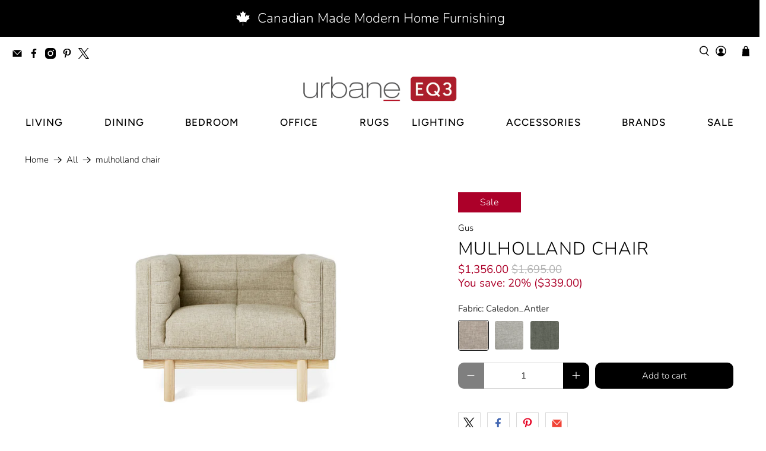

--- FILE ---
content_type: text/javascript; charset=utf-8
request_url: https://urbane.ca/products/mulholland-chair.js
body_size: 1521
content:
{"id":7957555314909,"title":"mulholland chair","handle":"mulholland-chair","description":"\u003c!-- split --\u003e\n\u003ch2\u003e\u003cspan style=\"color: #808080;\"\u003eDESCRIPTION\u003c\/span\u003e\u003c\/h2\u003e\n\u003cp\u003e\u003cspan\u003eDrawing inspiration from both mid‐century and contemporary influences, the Mulholland Chair is a tailored design with distinctive tufting on the seat, arms and back that creates subtle character and an attractive, modern aesthetic. With no cushions to adjust, the tuxedo‐style frame creates an enveloping space where everything stays in place and looks beautiful day after day. An eco‐friendly, solid wood perimeter base with notched‐dowel leg details softens the overall look and adds warmth to the design. All wood inside and out is FSC®‐certified in support of responsible forest management. Part of the Mulholland Series, the Chair matches perfectly with the Mulholland Lounge, Sofa and Bi‐Sectional.\u003c\/span\u003e\u003c\/p\u003e\n\u003cul\u003e\n\u003cli\u003eFeatures a modern tuxedo frame (arms and back are at the same height).\u003c\/li\u003e\n\u003cli\u003eBlind‐tufted upholstery on seat, back, and arms.\u003c\/li\u003e\n\u003cli\u003eDelicate piping detail on arms.\u003c\/li\u003e\n\u003cli\u003eSolid wood perimeter base and dowel legs are crafted from solid ash.\u003c\/li\u003e\n\u003cli\u003eSolid Ash is 100% FSC®‐Certified in support of responsible forest management (FSC® 092551).\u003c\/li\u003e\n\u003cli\u003eNon‐marking tack glide feet on the bottom of legs to protect hardwood floors.\u003c\/li\u003e\n\u003cli\u003eKiln‐dried 100% FSC®‐Certified hardwood frame (FSC® 092551).\u003c\/li\u003e\n\u003cli\u003eManufactured to meet California TB117-2013 fire safety standards\u003cspan\u003e \u003c\/span\u003e\u003cspan\u003ewithout\u003c\/span\u003e\u003cspan\u003e \u003c\/span\u003ethe use of flame retardant additives in the upholstery foam.\u003c\/li\u003e\n\u003cli\u003ePart of the Mulholland Series, the Lounge matches perfectly with the Mulholland Chair, Bi‐ Sectional and Sofa.\u003c\/li\u003e\n\u003c\/ul\u003e\n\u003ch2\u003e\u003cspan color=\"#808080\" style=\"color: #808080;\"\u003eDIMENSIONS\u003c\/span\u003e\u003c\/h2\u003e\n\u003cp\u003e\u003cspan color=\"#808080\" style=\"color: #808080;\"\u003e\u003cimg alt=\"\" src=\"https:\/\/cdn.shopify.com\/s\/files\/1\/0199\/1066\/files\/MulhollandChair.png?v=1681884544\"\u003e\u003c\/span\u003e\u003cbr\u003e\u003c\/p\u003e\n\u003cp\u003e\u003cbr\u003e\u003c\/p\u003e\n\u003cp\u003e\u003cem\u003eGus items are typically in stock. Please allow approximately 2-3 weeks for shipping.\u003c\/em\u003e\u003c\/p\u003e\n\u003cp\u003e\u003cbr\u003e\u003c\/p\u003e","published_at":"2022-12-10T14:46:37-06:00","created_at":"2022-12-10T14:46:37-06:00","vendor":"Gus","type":"chairs","tags":["chairs"],"price":135600,"price_min":135600,"price_max":135600,"available":true,"price_varies":false,"compare_at_price":169500,"compare_at_price_min":169500,"compare_at_price_max":169500,"compare_at_price_varies":false,"variants":[{"id":43588274847965,"title":"Caledon_Antler","option1":"Caledon_Antler","option2":null,"option3":null,"sku":"ECCHMULH-CALANT-AN","requires_shipping":true,"taxable":true,"featured_image":{"id":38528423035101,"product_id":7957555314909,"position":1,"created_at":"2022-12-10T14:48:01-06:00","updated_at":"2024-06-22T23:54:57-06:00","alt":null,"width":1488,"height":836,"src":"https:\/\/cdn.shopify.com\/s\/files\/1\/0199\/1066\/products\/MulhollandChair-CaledonAntler-P02.jpg?v=1719122097","variant_ids":[43588274847965]},"available":true,"name":"mulholland chair - Caledon_Antler","public_title":"Caledon_Antler","options":["Caledon_Antler"],"price":135600,"weight":0,"compare_at_price":169500,"inventory_quantity":0,"inventory_management":null,"inventory_policy":"deny","barcode":"","featured_media":{"alt":null,"id":31118699135197,"position":1,"preview_image":{"aspect_ratio":1.78,"height":836,"width":1488,"src":"https:\/\/cdn.shopify.com\/s\/files\/1\/0199\/1066\/products\/MulhollandChair-CaledonAntler-P02.jpg?v=1719122097"}},"requires_selling_plan":false,"selling_plan_allocations":[]},{"id":43588274880733,"title":"Parliament_Stone","option1":"Parliament_Stone","option2":null,"option3":null,"sku":"ECCHMULH-PARSTO-AN","requires_shipping":true,"taxable":true,"featured_image":{"id":38528422936797,"product_id":7957555314909,"position":5,"created_at":"2022-12-10T14:48:01-06:00","updated_at":"2024-06-22T23:55:11-06:00","alt":null,"width":1488,"height":836,"src":"https:\/\/cdn.shopify.com\/s\/files\/1\/0199\/1066\/products\/MulhollandChair-ParliamentStone-P02.jpg?v=1719122111","variant_ids":[43588274880733]},"available":true,"name":"mulholland chair - Parliament_Stone","public_title":"Parliament_Stone","options":["Parliament_Stone"],"price":135600,"weight":0,"compare_at_price":169500,"inventory_quantity":0,"inventory_management":null,"inventory_policy":"deny","barcode":"","featured_media":{"alt":null,"id":31118699004125,"position":5,"preview_image":{"aspect_ratio":1.78,"height":836,"width":1488,"src":"https:\/\/cdn.shopify.com\/s\/files\/1\/0199\/1066\/products\/MulhollandChair-ParliamentStone-P02.jpg?v=1719122111"}},"requires_selling_plan":false,"selling_plan_allocations":[]},{"id":43588274913501,"title":"Caledon_Cinder","option1":"Caledon_Cinder","option2":null,"option3":null,"sku":"ECCHMULH-CALCIN-AN","requires_shipping":true,"taxable":true,"featured_image":{"id":38528423297245,"product_id":7957555314909,"position":9,"created_at":"2022-12-10T14:48:01-06:00","updated_at":"2024-06-22T23:55:11-06:00","alt":null,"width":1488,"height":836,"src":"https:\/\/cdn.shopify.com\/s\/files\/1\/0199\/1066\/products\/MulhollandChair-CaledonCinder-P02.jpg?v=1719122111","variant_ids":[43588274913501]},"available":true,"name":"mulholland chair - Caledon_Cinder","public_title":"Caledon_Cinder","options":["Caledon_Cinder"],"price":135600,"weight":0,"compare_at_price":169500,"inventory_quantity":0,"inventory_management":null,"inventory_policy":"deny","barcode":"","featured_media":{"alt":null,"id":31118698709213,"position":9,"preview_image":{"aspect_ratio":1.78,"height":836,"width":1488,"src":"https:\/\/cdn.shopify.com\/s\/files\/1\/0199\/1066\/products\/MulhollandChair-CaledonCinder-P02.jpg?v=1719122111"}},"requires_selling_plan":false,"selling_plan_allocations":[]}],"images":["\/\/cdn.shopify.com\/s\/files\/1\/0199\/1066\/products\/MulhollandChair-CaledonAntler-P02.jpg?v=1719122097","\/\/cdn.shopify.com\/s\/files\/1\/0199\/1066\/products\/MulhollandChair-CaledonAntler-P03.jpg?v=1719122097","\/\/cdn.shopify.com\/s\/files\/1\/0199\/1066\/products\/MulhollandChair-CaledonAntler-P04.jpg?v=1719122097","\/\/cdn.shopify.com\/s\/files\/1\/0199\/1066\/products\/MulhollandChair-CaledonAntler-P01.jpg?v=1719122111","\/\/cdn.shopify.com\/s\/files\/1\/0199\/1066\/products\/MulhollandChair-ParliamentStone-P02.jpg?v=1719122111","\/\/cdn.shopify.com\/s\/files\/1\/0199\/1066\/products\/MulhollandChair-ParliamentStone-P03.jpg?v=1719122111","\/\/cdn.shopify.com\/s\/files\/1\/0199\/1066\/products\/MulhollandChair-ParliamentStone-P04.jpg?v=1719122111","\/\/cdn.shopify.com\/s\/files\/1\/0199\/1066\/products\/MulhollandChair-ParliamentStone-P01.jpg?v=1719122111","\/\/cdn.shopify.com\/s\/files\/1\/0199\/1066\/products\/MulhollandChair-CaledonCinder-P02.jpg?v=1719122111","\/\/cdn.shopify.com\/s\/files\/1\/0199\/1066\/products\/MulhollandChair-CaledonCinder-P03.jpg?v=1719122111","\/\/cdn.shopify.com\/s\/files\/1\/0199\/1066\/products\/MulhollandChair-CaledonCinder-P04.jpg?v=1719122111","\/\/cdn.shopify.com\/s\/files\/1\/0199\/1066\/products\/MulhollandChair-CaledonCinder-P01.jpg?v=1719122111","\/\/cdn.shopify.com\/s\/files\/1\/0199\/1066\/products\/MulhollandChair-ParliamentStone-L01.jpg?v=1670705319"],"featured_image":"\/\/cdn.shopify.com\/s\/files\/1\/0199\/1066\/products\/MulhollandChair-CaledonAntler-P02.jpg?v=1719122097","options":[{"name":"Fabric","position":1,"values":["Caledon_Antler","Parliament_Stone","Caledon_Cinder"]}],"url":"\/products\/mulholland-chair","media":[{"alt":null,"id":31118699135197,"position":1,"preview_image":{"aspect_ratio":1.78,"height":836,"width":1488,"src":"https:\/\/cdn.shopify.com\/s\/files\/1\/0199\/1066\/products\/MulhollandChair-CaledonAntler-P02.jpg?v=1719122097"},"aspect_ratio":1.78,"height":836,"media_type":"image","src":"https:\/\/cdn.shopify.com\/s\/files\/1\/0199\/1066\/products\/MulhollandChair-CaledonAntler-P02.jpg?v=1719122097","width":1488},{"alt":null,"id":31118699167965,"position":2,"preview_image":{"aspect_ratio":1.78,"height":836,"width":1488,"src":"https:\/\/cdn.shopify.com\/s\/files\/1\/0199\/1066\/products\/MulhollandChair-CaledonAntler-P03.jpg?v=1719122097"},"aspect_ratio":1.78,"height":836,"media_type":"image","src":"https:\/\/cdn.shopify.com\/s\/files\/1\/0199\/1066\/products\/MulhollandChair-CaledonAntler-P03.jpg?v=1719122097","width":1488},{"alt":null,"id":31118699200733,"position":3,"preview_image":{"aspect_ratio":1.78,"height":836,"width":1488,"src":"https:\/\/cdn.shopify.com\/s\/files\/1\/0199\/1066\/products\/MulhollandChair-CaledonAntler-P04.jpg?v=1719122097"},"aspect_ratio":1.78,"height":836,"media_type":"image","src":"https:\/\/cdn.shopify.com\/s\/files\/1\/0199\/1066\/products\/MulhollandChair-CaledonAntler-P04.jpg?v=1719122097","width":1488},{"alt":null,"id":31118699102429,"position":4,"preview_image":{"aspect_ratio":1.78,"height":836,"width":1488,"src":"https:\/\/cdn.shopify.com\/s\/files\/1\/0199\/1066\/products\/MulhollandChair-CaledonAntler-P01.jpg?v=1719122111"},"aspect_ratio":1.78,"height":836,"media_type":"image","src":"https:\/\/cdn.shopify.com\/s\/files\/1\/0199\/1066\/products\/MulhollandChair-CaledonAntler-P01.jpg?v=1719122111","width":1488},{"alt":null,"id":31118699004125,"position":5,"preview_image":{"aspect_ratio":1.78,"height":836,"width":1488,"src":"https:\/\/cdn.shopify.com\/s\/files\/1\/0199\/1066\/products\/MulhollandChair-ParliamentStone-P02.jpg?v=1719122111"},"aspect_ratio":1.78,"height":836,"media_type":"image","src":"https:\/\/cdn.shopify.com\/s\/files\/1\/0199\/1066\/products\/MulhollandChair-ParliamentStone-P02.jpg?v=1719122111","width":1488},{"alt":null,"id":31118699036893,"position":6,"preview_image":{"aspect_ratio":1.78,"height":836,"width":1488,"src":"https:\/\/cdn.shopify.com\/s\/files\/1\/0199\/1066\/products\/MulhollandChair-ParliamentStone-P03.jpg?v=1719122111"},"aspect_ratio":1.78,"height":836,"media_type":"image","src":"https:\/\/cdn.shopify.com\/s\/files\/1\/0199\/1066\/products\/MulhollandChair-ParliamentStone-P03.jpg?v=1719122111","width":1488},{"alt":null,"id":31118699069661,"position":7,"preview_image":{"aspect_ratio":1.78,"height":836,"width":1488,"src":"https:\/\/cdn.shopify.com\/s\/files\/1\/0199\/1066\/products\/MulhollandChair-ParliamentStone-P04.jpg?v=1719122111"},"aspect_ratio":1.78,"height":836,"media_type":"image","src":"https:\/\/cdn.shopify.com\/s\/files\/1\/0199\/1066\/products\/MulhollandChair-ParliamentStone-P04.jpg?v=1719122111","width":1488},{"alt":null,"id":31118698971357,"position":8,"preview_image":{"aspect_ratio":1.78,"height":836,"width":1488,"src":"https:\/\/cdn.shopify.com\/s\/files\/1\/0199\/1066\/products\/MulhollandChair-ParliamentStone-P01.jpg?v=1719122111"},"aspect_ratio":1.78,"height":836,"media_type":"image","src":"https:\/\/cdn.shopify.com\/s\/files\/1\/0199\/1066\/products\/MulhollandChair-ParliamentStone-P01.jpg?v=1719122111","width":1488},{"alt":null,"id":31118698709213,"position":9,"preview_image":{"aspect_ratio":1.78,"height":836,"width":1488,"src":"https:\/\/cdn.shopify.com\/s\/files\/1\/0199\/1066\/products\/MulhollandChair-CaledonCinder-P02.jpg?v=1719122111"},"aspect_ratio":1.78,"height":836,"media_type":"image","src":"https:\/\/cdn.shopify.com\/s\/files\/1\/0199\/1066\/products\/MulhollandChair-CaledonCinder-P02.jpg?v=1719122111","width":1488},{"alt":null,"id":31118698741981,"position":10,"preview_image":{"aspect_ratio":1.78,"height":836,"width":1488,"src":"https:\/\/cdn.shopify.com\/s\/files\/1\/0199\/1066\/products\/MulhollandChair-CaledonCinder-P03.jpg?v=1719122111"},"aspect_ratio":1.78,"height":836,"media_type":"image","src":"https:\/\/cdn.shopify.com\/s\/files\/1\/0199\/1066\/products\/MulhollandChair-CaledonCinder-P03.jpg?v=1719122111","width":1488},{"alt":null,"id":31118698774749,"position":11,"preview_image":{"aspect_ratio":1.78,"height":836,"width":1488,"src":"https:\/\/cdn.shopify.com\/s\/files\/1\/0199\/1066\/products\/MulhollandChair-CaledonCinder-P04.jpg?v=1719122111"},"aspect_ratio":1.78,"height":836,"media_type":"image","src":"https:\/\/cdn.shopify.com\/s\/files\/1\/0199\/1066\/products\/MulhollandChair-CaledonCinder-P04.jpg?v=1719122111","width":1488},{"alt":null,"id":31118698676445,"position":12,"preview_image":{"aspect_ratio":1.78,"height":836,"width":1488,"src":"https:\/\/cdn.shopify.com\/s\/files\/1\/0199\/1066\/products\/MulhollandChair-CaledonCinder-P01.jpg?v=1719122111"},"aspect_ratio":1.78,"height":836,"media_type":"image","src":"https:\/\/cdn.shopify.com\/s\/files\/1\/0199\/1066\/products\/MulhollandChair-CaledonCinder-P01.jpg?v=1719122111","width":1488},{"alt":null,"id":31118698938589,"position":13,"preview_image":{"aspect_ratio":1.784,"height":834,"width":1488,"src":"https:\/\/cdn.shopify.com\/s\/files\/1\/0199\/1066\/products\/MulhollandChair-ParliamentStone-L01.jpg?v=1670705319"},"aspect_ratio":1.784,"height":834,"media_type":"image","src":"https:\/\/cdn.shopify.com\/s\/files\/1\/0199\/1066\/products\/MulhollandChair-ParliamentStone-L01.jpg?v=1670705319","width":1488}],"requires_selling_plan":false,"selling_plan_groups":[]}